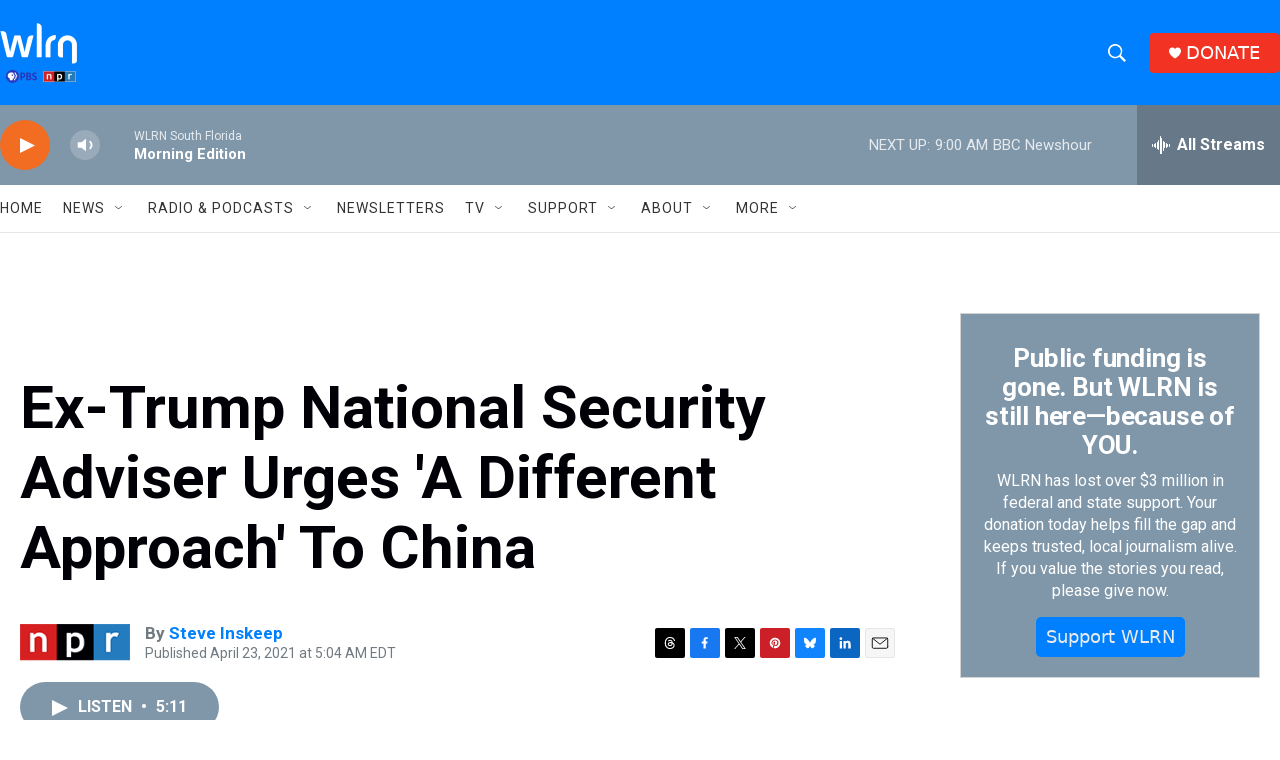

--- FILE ---
content_type: text/html; charset=utf-8
request_url: https://www.google.com/recaptcha/api2/aframe
body_size: 267
content:
<!DOCTYPE HTML><html><head><meta http-equiv="content-type" content="text/html; charset=UTF-8"></head><body><script nonce="T5Z4oFvHsJqiy0-m0HPPIQ">/** Anti-fraud and anti-abuse applications only. See google.com/recaptcha */ try{var clients={'sodar':'https://pagead2.googlesyndication.com/pagead/sodar?'};window.addEventListener("message",function(a){try{if(a.source===window.parent){var b=JSON.parse(a.data);var c=clients[b['id']];if(c){var d=document.createElement('img');d.src=c+b['params']+'&rc='+(localStorage.getItem("rc::a")?sessionStorage.getItem("rc::b"):"");window.document.body.appendChild(d);sessionStorage.setItem("rc::e",parseInt(sessionStorage.getItem("rc::e")||0)+1);localStorage.setItem("rc::h",'1770117048419');}}}catch(b){}});window.parent.postMessage("_grecaptcha_ready", "*");}catch(b){}</script></body></html>